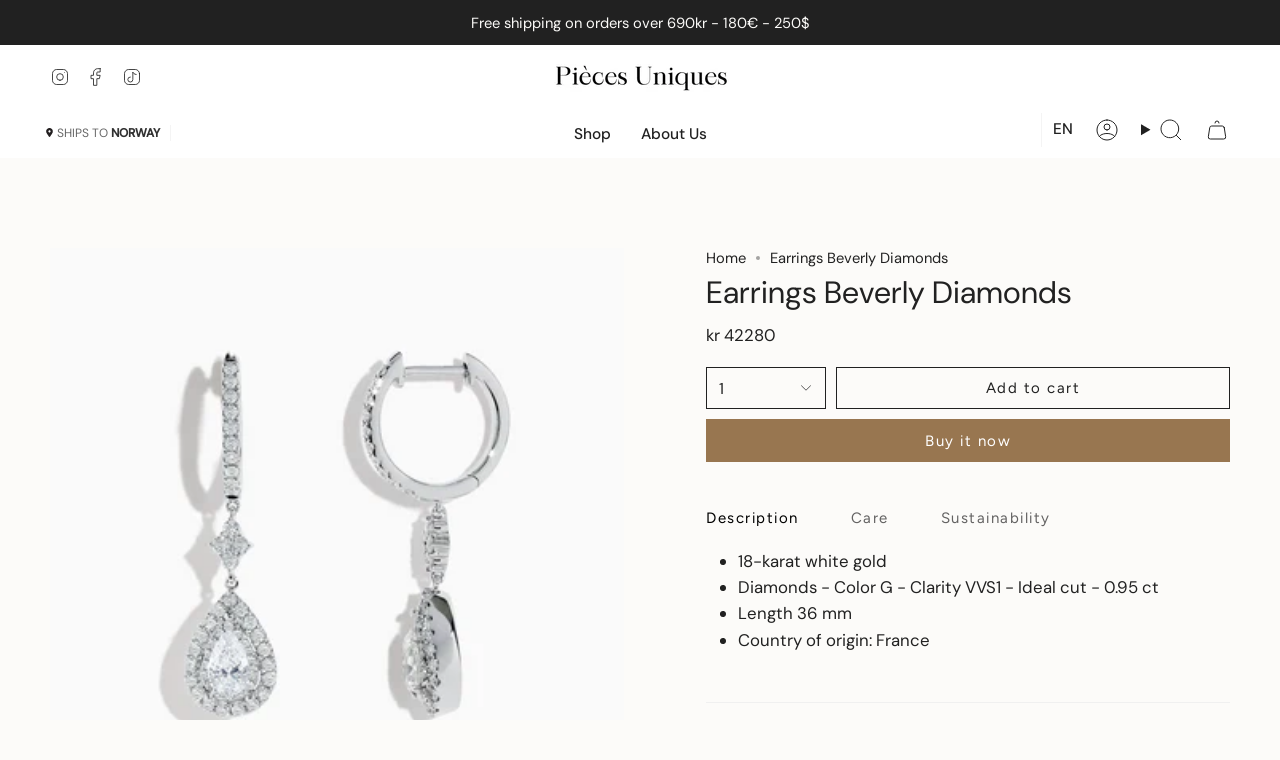

--- FILE ---
content_type: text/html; charset=utf-8
request_url: https://www.piecesuniques.no/products/earrings-beverly-diamonds?section_id=api-product-grid-item
body_size: 952
content:
<div id="shopify-section-api-product-grid-item" class="shopify-section">

<div data-api-content>
<div class="grid-item product-item product-item--centered product-item--outer-text product-item--has-quickbuy" id="product-item--api-product-grid-item-8635258077468" data-product-grid-item data-slide="||itemIndex||" data-slide-index="||itemIndex||">
  <div class="product-item__image" data-product-image>
    <a class="product-link" href="/products/earrings-beverly-diamonds" aria-label="Earrings Beverly Diamonds" data-product-link="/products/earrings-beverly-diamonds"><div class="product-item__bg" data-product-image-default><figure class="image-wrapper image-wrapper--cover lazy-image lazy-image--backfill is-loading" style="--aspect-ratio: 1;--aspect-ratio-mobile: 1;" data-aos="img-in"
  data-aos-delay="||itemAosDelay||"
  data-aos-duration="800"
  data-aos-anchor="#product-item--api-product-grid-item-8635258077468"
  data-aos-easing="ease-out-quart"><img src="//www.piecesuniques.no/cdn/shop/files/Hoops_Beverly_Dts_WG.png?v=1694858375&amp;width=1372" alt="" srcset="//www.piecesuniques.no/cdn/shop/files/Hoops_Beverly_Dts_WG.png?v=1694858375&amp;width=136 136w, //www.piecesuniques.no/cdn/shop/files/Hoops_Beverly_Dts_WG.png?v=1694858375&amp;width=160 160w, //www.piecesuniques.no/cdn/shop/files/Hoops_Beverly_Dts_WG.png?v=1694858375&amp;width=180 180w, //www.piecesuniques.no/cdn/shop/files/Hoops_Beverly_Dts_WG.png?v=1694858375&amp;width=220 220w, //www.piecesuniques.no/cdn/shop/files/Hoops_Beverly_Dts_WG.png?v=1694858375&amp;width=254 254w, //www.piecesuniques.no/cdn/shop/files/Hoops_Beverly_Dts_WG.png?v=1694858375&amp;width=270 270w, //www.piecesuniques.no/cdn/shop/files/Hoops_Beverly_Dts_WG.png?v=1694858375&amp;width=284 284w, //www.piecesuniques.no/cdn/shop/files/Hoops_Beverly_Dts_WG.png?v=1694858375&amp;width=292 292w, //www.piecesuniques.no/cdn/shop/files/Hoops_Beverly_Dts_WG.png?v=1694858375&amp;width=320 320w, //www.piecesuniques.no/cdn/shop/files/Hoops_Beverly_Dts_WG.png?v=1694858375&amp;width=460 460w, //www.piecesuniques.no/cdn/shop/files/Hoops_Beverly_Dts_WG.png?v=1694858375&amp;width=480 480w, //www.piecesuniques.no/cdn/shop/files/Hoops_Beverly_Dts_WG.png?v=1694858375&amp;width=528 528w, //www.piecesuniques.no/cdn/shop/files/Hoops_Beverly_Dts_WG.png?v=1694858375&amp;width=568 568w, //www.piecesuniques.no/cdn/shop/files/Hoops_Beverly_Dts_WG.png?v=1694858375&amp;width=584 584w, //www.piecesuniques.no/cdn/shop/files/Hoops_Beverly_Dts_WG.png?v=1694858375&amp;width=640 640w, //www.piecesuniques.no/cdn/shop/files/Hoops_Beverly_Dts_WG.png?v=1694858375&amp;width=920 920w, //www.piecesuniques.no/cdn/shop/files/Hoops_Beverly_Dts_WG.png?v=1694858375&amp;width=1056 1056w, //www.piecesuniques.no/cdn/shop/files/Hoops_Beverly_Dts_WG.png?v=1694858375&amp;width=1280 1280w" width="1372" height="1372" loading="lazy" sizes="(min-width: 1400px) calc(25vw - 16px), (min-width: 750px) calc(33vw - 16px), (min-width: 480px) calc(50vw - 16px), calc(100vw - 32px)" class=" is-loading ">
</figure>
&nbsp;</div></a>

    <quick-add-product>
      <div class="quick-add__holder" data-quick-add-holder="8635258077468"><form method="post" action="/cart/add" id="ProductForm--api-product-grid-item-8635258077468" accept-charset="UTF-8" class="shopify-product-form" enctype="multipart/form-data"><input type="hidden" name="form_type" value="product" /><input type="hidden" name="utf8" value="✓" /><input type="hidden" name="id" value="46713728467228"><button class="quick-add__button caps"
              type="submit"
              name="add"
              data-add-to-cart
            >
              <span class="btn__text">Quick add</span>
              <span class="btn__plus"></span>
              <span class="btn__added">&nbsp;</span>
              <span class="btn__loader">
                <svg height="18" width="18" class="svg-loader">
                  <circle r="7" cx="9" cy="9" />
                  <circle stroke-dasharray="87.96459430051421 87.96459430051421" r="7" cx="9" cy="9" />
                </svg>
              </span>
              <span class="btn__error" data-message-error>&nbsp;</span>
            </button><input type="hidden" name="product-id" value="8635258077468" /><input type="hidden" name="section-id" value="api-product-grid-item" /></form></div>
    </quick-add-product>
  </div>

  <div class="product-information" data-product-information>
    <div class="product-item__info">
      <a class="product-link" href="/products/earrings-beverly-diamonds" aria-label="Earrings Beverly Diamonds" data-product-link="/products/earrings-beverly-diamonds"><p class="product-item__title">Earrings Beverly Diamonds</p>

        <div class="product-item__price__holder"><div class="product-item__price" data-product-price>
            
<span class="price">
  
    <span class="new-price">
      
<span class=money>kr 33,824.00</span>
</span>
    
  
</span>

          </div>
        </div>
      </a></div>
  </div>
</div></div></div>

--- FILE ---
content_type: text/css
request_url: https://www.piecesuniques.no/cdn/shop/t/12/assets/font-settings.css?v=17847684245880903731768246053
body_size: -199
content:
@font-face{font-family:DM Sans;font-weight:400;font-style:normal;font-display:swap;src:url(//www.piecesuniques.no/cdn/fonts/dm_sans/dmsans_n4.ec80bd4dd7e1a334c969c265873491ae56018d72.woff2) format("woff2"),url(//www.piecesuniques.no/cdn/fonts/dm_sans/dmsans_n4.87bdd914d8a61247b911147ae68e754d695c58a6.woff) format("woff")}@font-face{font-family:DM Sans;font-weight:400;font-style:normal;font-display:swap;src:url(//www.piecesuniques.no/cdn/fonts/dm_sans/dmsans_n4.ec80bd4dd7e1a334c969c265873491ae56018d72.woff2) format("woff2"),url(//www.piecesuniques.no/cdn/fonts/dm_sans/dmsans_n4.87bdd914d8a61247b911147ae68e754d695c58a6.woff) format("woff")}@font-face{font-family:Figtree;font-weight:400;font-style:normal;font-display:swap;src:url(//www.piecesuniques.no/cdn/fonts/figtree/figtree_n4.3c0838aba1701047e60be6a99a1b0a40ce9b8419.woff2) format("woff2"),url(//www.piecesuniques.no/cdn/fonts/figtree/figtree_n4.c0575d1db21fc3821f17fd6617d3dee552312137.woff) format("woff")}@font-face{font-family:DM Sans;font-weight:500;font-style:normal;font-display:swap;src:url(//www.piecesuniques.no/cdn/fonts/dm_sans/dmsans_n5.8a0f1984c77eb7186ceb87c4da2173ff65eb012e.woff2) format("woff2"),url(//www.piecesuniques.no/cdn/fonts/dm_sans/dmsans_n5.9ad2e755a89e15b3d6c53259daad5fc9609888e6.woff) format("woff")}@font-face{font-family:DM Sans;font-weight:500;font-style:normal;font-display:swap;src:url(//www.piecesuniques.no/cdn/fonts/dm_sans/dmsans_n5.8a0f1984c77eb7186ceb87c4da2173ff65eb012e.woff2) format("woff2"),url(//www.piecesuniques.no/cdn/fonts/dm_sans/dmsans_n5.9ad2e755a89e15b3d6c53259daad5fc9609888e6.woff) format("woff")}@font-face{font-family:DM Sans;font-weight:400;font-style:italic;font-display:swap;src:url(//www.piecesuniques.no/cdn/fonts/dm_sans/dmsans_i4.b8fe05e69ee95d5a53155c346957d8cbf5081c1a.woff2) format("woff2"),url(//www.piecesuniques.no/cdn/fonts/dm_sans/dmsans_i4.403fe28ee2ea63e142575c0aa47684d65f8c23a0.woff) format("woff")}@font-face{font-family:DM Sans;font-weight:500;font-style:italic;font-display:swap;src:url(//www.piecesuniques.no/cdn/fonts/dm_sans/dmsans_i5.8654104650c013677e3def7db9b31bfbaa34e59a.woff2) format("woff2"),url(//www.piecesuniques.no/cdn/fonts/dm_sans/dmsans_i5.a0dc844d8a75a4232f255fc600ad5a295572bed9.woff) format("woff")}
/*# sourceMappingURL=/cdn/shop/t/12/assets/font-settings.css.map?v=17847684245880903731768246053 */


--- FILE ---
content_type: text/css
request_url: https://www.piecesuniques.no/cdn/shop/t/12/assets/twd.css?v=15184708928213265931734187505
body_size: 2774
content:
/** Shopify CDN: Minification failed

Line 385:19 Cannot use type selector "nbsp" directly after nesting selector "&"

**/
.theme__header .social__links{
  z-index:1;
}


#shopify-section-template--22584849498396__47d8da5d-402c-4ffd-a9b3-62d80d83b0f1{
  display:none;
}
#shopify-section-template--22466771517724__47d8da5d-402c-4ffd-a9b3-62d80d83b0f1 {
  display: none;
}

.cart-bar__form .product__submit__add span.btn__text{
  justify-content:center;
}

.header__desktop__upper .header__desktop__bar__c{
  margin-left: -100px;
}

#pieces-uniques #shopify-section-template--20673158185244__slideshow .hero__content .hero__description{
  font-size:20px;
}

#pieces-uniques #shopify-section-template--20673158185244__47d8da5d-402c-4ffd-a9b3-62d80d83b0f1 .btn--small span{
  font-size:13px;
}

#shopify-section-template--20673158185244__3ff9af7c-51bf-4168-a5c3-e08965612537 .body-size-2{
  font-size: 26px;
    font-weight: 400;
}

.ratings img{
  object-fit:none !important;
}
.cstm_NO::after{
  content: 'NO';
}
#shopify-section-template--21195400413468__672699ce-0906-4b22-91c3-0775a2480177 .testimonial-content .row-txt{
  width:70%;
}

#shopify-section-template--21195400413468__672699ce-0906-4b22-91c3-0775a2480177 .testimonial-content .ratings{
  width:30%;
  text-align:right;
}

.globo-formbuilder .radio-wrapper label:before{
  border-radius:30% !important;
}  
.announcement__slide .body-size-4{
  font-size:24px;
  font-weight:400;
}

.globo-formbuilder .radio-wrapper label:after{
  border-radius:30% !important;
}  

.ly-switcher-wrapper {
  display: none !important;
}

#cart-drawer .drawer__message span.active {
  display: block !important;
}

.drawer__message span {
  display: none;
}

.cstm-booking-main{
  max-width:50%;
  margin:auto;
  text-align:center;
  border: 5px solid white;
  padding: 0px 0px 50px 0px;
}
.booking-inner h3{
  font-size:24px;
  font-weight:600;
}
.booking-inner p{
  font-size:19px;
  color: #2c3e4c !important;
    text-align: center;
}
.booking-button a{
  font-size:14px;
  padding:15px 20px;
  color: #666;
  background-color: #d3d3d3;
  border-radius:5px;
}
.booking-button{
  margin-top:30px;
}
.globo-form {
  margin-bottom:50px;
}

.is-success .free-shipping__success-message {
    display: none;
}

/* New page css */
.globo-form-app .steps{
  display:none!important;
}

.main_box_wrapper{
    background-image: url("/cdn/shop/files/no_1234_horizontal.png?v=1696334438")!important;
      background-size: cover;
}

.money {
  display: none;
}

#shopify-block-bab6081d-772a-4d48-a99f-e4d142060541{
  background:#ECE9EA;
}

.jdgm-star{
  color:#F7B000!important;
}

.cstm-sec-faq-inner > h2{
  text-align: center;
  font-size: 31px;
  font-weight: 500;
  font-family: "DM Sans", sans-serif;
}
.custom_question i{
  margin-right:20px;
}
.cstm-sec-faq{
  max-width: 1240px;
  margin: auto;
  margin-top:80px;
}
.custom_Ans{
    background: white;
    opacity: 0;
    height: 0px;
    padding: 0;
    font-size: 15px;
  position:relative;
  z-index:-9;
    transition:all 0.2s ease-in-out;
}
.custom_Ans.ans-show{
    opacity: 1;
    height: fit-content;
    padding: 20px;
   z-index:9;
  transition:all 0.2s ease-in-out;
}
.custom_question{
  font-weight: 600;
  color:#491B1D;
  font-size: 25px;
  padding-bottom: 15px;
  cursor:pointer;
}

.faq-cstm{
  padding: 30px 0px;
  border-top: 1px solid;
}
.Inner-menu a{
  font-size:15px;
  font-weight:400;
  text-decoration:underline;
  color:gray;
}
.main-bg-color{
  background:#F5F2EC;
}

.main-menu-wrapper{
    display: flex;
    justify-content: space-between;
    padding:10px 20px;
}
.custom_main_text{
  padding:30px 0px;

}
.custom_main_text h2{
  margin:0px;
  text-align:center;
  text-transform:uppercase;
  font-size: 31px;
  font-family: "DM Sans", sans-serif;
}
.main_box_wrapper{
  display:flex;
  justify-content:space-between;
  padding: 40px 90px;
}
.box-img img{
  width:20%;
}
.main_box{
  width:22%;
}
.main_box_3 img{
  width:18%;
}

.box-img{
  text-align:right;
  min-height:65px;
}

.main_box_4 img{
  width:12%;
}
.box-text h2{
  font-size:15px;
  font-weight:700;
  
}
.sec-2-inner-1{
  background-image:url("/cdn/shop/files/EE38AACD-A6F9-431A-B24E-64D9D0627770.jpg?v=1697019919");
  padding: 130px 0px;
  background-size: cover;
  width: 48%;
  text-align: center;

}
.sec-2-inner-2{
  background-image:url("/cdn/shop/files/Side_Angle_1_MALLING_NEW_BRACELET-433x243.jpg?v=1694775218");
  padding: 130px 0px;
  background-position: center;
  width: 48%;
  text-align: center;
}
.sec-2-inner-3{
  background-image:url("/cdn/shop/files/Necklace_Bracelet_Cartagena_GP_0589d5dc-ee7a-4a54-8ad9-c8b34ae18e62.jpg?v=1694695023");
  padding: 90px;
  background-position:center;
}
.cstm-sec-2{
  display:flex;
  justify-content:space-between;
  max-width:70%;
  margin:auto;
  margin:40px auto;
}
.cstm-sec-2 a{
  font-weight:700;
  font-size:15px;
 
  text-decoration:underline;
}
.cstm-sec-4{
  display:flex;
  flex-wrap:wrap;
  max-width:95%;
  margin:auto;
  justify-content:space-between;
}
.sec-4-inner{
  width:18%;
}
.sec-4-text h3{
  font-size: 31px;
  font-weight:500;
  font-family: "DM Sans", sans-serif;
}

.sec-4-text{
  text-align:center;
  margin: 80px 0px 30px 0px;
}

.sec-4-inner{
  background:white;
  padding:10px;
  text-align:center;
  height:550px;
}
.sec-4-inner img{
     width: 100%;
}
.sec-4-inner h4{
  font-size:22px;
  font-weight:500;
  text-align:center;
}
.slider-2{
  width:95%;
  margin: 0 auto;
  
}
.slider-2 .sec-4-inner {
  width:100%;
  margin:0px 10px;
}
.g-container .header{
  display:none!important;
}




/* new page css end */
#Collection--template--20673157726492__main .popout__toggle--filters{
  display:none;
}

.GeoSelector {
    top: 80px;
    left: 7%;
    display: flex;
    font-size: 12px;
}
.range__dot span{
  border-radius:60%;
  background:#ffffff;
}
.range__line span{
    background:#e0a387;
}
.transcy-flag{
  display:none;  
}
.custom-grid-slder .product-item{
  width:20%;
}
.transcy-switcher-popup .transcy-desktop-wrap .transcy-switcher-footer .transcy-btn-apply .btn-apply{
  background:#743a36;
}
.transcy-disclosue__logo{
  display:none;
}
#transcySwitcherContainer{
      position: absolute;
      top: 110px;
      right: 190px;
}
.search-popdown{
  position: fixed!important;
  top: 160px!important;
}
.header__desktop{
  position: relative !important;
}
.header__desktop__upper .header__desktop__bar__c{
  width:100%;
  justify-content:center;
}
.header__desktop .header__desktop__upper{
  justify-content:center !important;
}
.header__desktop .header__desktop__upper .header__desktop__bar__r{
  position: absolute;
  right: 4%;
  top: 60%;
}


.header__desktop__buttons.header__desktop__buttons--icons{
  position:relative;
}

.cstm-location-ins{
  margin-top:5px;
}
.header-desktop-button{
    display: flex;
    align-items: center;
}
.cstm-header-ivon{
  display:flex;
}
 .cstm-header-ivon &nbsp; {
   display:none;
 }
  .location-cstm {
   font-size: 24px; 
   color: black; 
   }

#shopify-section-template--20681633988892__main .hero__content__wrapper{
  display:block!important;
}

.main-img{
  display:flex;
  flex-wrap:wrap;
  align-items:center;
}

.main-product{
  width:50%;
  background:#F5F2EC;
}

.product{
    padding: 50px 0px;
}

.main-img img{
  width:12%;
  height:150px;
}
.main-sec{
  display:flex;
  flex-wrap:wrap;
  flex-direction: row-reverse;
  justify-content:space-between;
  margin:50px 0px;
}

.cstm-dec{
 width:500px;
  margin:auto;
  background-color:white;
  padding:7px 0px;
  margin-top:-8px;
}

.cstm-dec h3{
  font-size:30px;
  margin:0px;
}

.cstm-dec button{
  margin-bottom:15px;
}

.product{
  text-align:center;
}
.product img{
  margin-top:130px;
  width:500px;
  height:440px;
}
.slider{
  width:48%;
}

.slider {
  width: 500px;
  margin: 0 auto;
}

.slick-arrow{
  display:block !important;
}
/* Style for the "Previous" arrow */
.slick-prev {
  z-index:2;
  position: absolute;
  left: 10px; 
  top: 50%;
  transform: translateY(-50%); 
  background-color: #333; 
  color: #fff; 
  padding: 10px 20px;
  border: none; 
  cursor: pointer;
}

/* Style for the "Next" arrow */
.slick-next {
  position: absolute;
  right: 10px; 
  top: 50%; 
  transform: translateY(-50%); 
  background-color: #333; 
  color: #fff; 
  padding: 10px 20px; 
  border: none; 
  cursor: pointer;
}

/* Hover effect (optional) */
.slick-prev:hover,
.slick-next:hover {
  background-color: #555; /* Hover background color */
}


.slick-vertical .slick-slide{
  border:none!important;
}

/* Style for the "Previous" arrow */
.slick-prev::before {
  content: "❮"; /* Unicode character for "Previous" arrow (you can change this to ">") */
  display: block; /* Display the arrow */
  font-size: 24px; /* Adjust the font size as needed */
  margin-bottom: 6px; /* Spacing between the arrow and the invisible text */
  color:white !important;
      position: relative;
    top: 12px;
    text-indent: initial;
}

/* Style for the "Next" arrow */
.slick-next::before {
  content: "❯"; /* Unicode character for "Next" arrow (you can change this to ">") */
  display: block; /* Display the arrow */
  font-size: 24px; /* Adjust the font size as needed */
  margin-bottom: 6px; /* Spacing between the arrow and the invisible text */
  color:white;
      position: relative;
    top: 12px;
    text-indent: initial;
}

/* Hide the button text */
.slick-prev,
.slick-next {
    background-color: #333333b8;
    color: transparent;
    text-indent: -9999px;
    padding: 0;
    width: 40px;
    border: none;
    cursor: pointer;
    overflow: hidden;
    white-space: nowrap;
}

/* Hover effect (optional) */
.slick-prev:hover,
.slick-next:hover {
  background-color: #555; /* Hover background color */
}


.slider img {
  width:500px!important;
  height:550px!important;
}

.slick-dots{
  display:none!important;
}

.slider .slick-dots{
    display: flex;
    justify-content: center;
    align-items: center;
    margin: 0;
}
.slider .slick-dots .slick-active{
    color: #18d26e;
}
.slider .slick-dots li button[type="button"] {
    display: none;
}
.slider .slick-dots li{
    margin: 0 12px;
    font-size: 40px;
}
.transcy-row .transcy-english-name{
    text-transform:uppercase;
  }




@media screen and (max-width: 480px){

  #shopify-section-template--22584849498396__47d8da5d-402c-4ffd-a9b3-62d80d83b0f1{
  display:block;
}
#shopify-section-template--22584849498396__47d8da5d-402c-4ffd-a9b3-62d80d83b0f1 .hero__content{
  padding-bottom: 20px;
    align-self: end;
}
  #shopify-section-template--22466771517724__47d8da5d-402c-4ffd-a9b3-62d80d83b0f1 {
    display: block;
  }
#shopify-section-template--22584849498396__slideshow{
  display:none;
}
  #shopify-section-template--22466771517724__slideshow {
    display: none;
  }
  
 #shopify-section-template--22466771517724__slideshow .hero__button-group{
           justify-content: left!important;
 } 
  #shopify-section-template--22466771517724__slideshow .hero__content{
            margin-top: 260px!important;
            text-align: left!important;
  }
  
  
  
  
  
  
  
  
  
  .ratings img{
  object-fit:scale-down !important;
}
.popout-header .popout-list__option{
  text-transform: capitalize;
}

.cstm_NO::after{
  font-size: 12px;
  font-weight: 700;
}
  
  
  .cstm-booking-main{
  max-width: 96%;
}
.booking-inner h3 {
    font-size: 20px;
    font-weight: 600;
}  
.booking-inner p {
    font-size: 14px;
    color: #2c3e4c !important;
    text-align: center;
}  
  
.GeoSelector{
  left:2%!important;
}  
  .product {
    padding: 0px 0px;
}
  .cstm-sec-2{
    display:block;
    max-width:90%;
  }
 
  #shopify-section-template--20673158185244__09cb6d4a-78bf-4596-9003-d65d2205c06b .product img{
    width:100%;
  }
  #shopify-section-template--20673158185244__09cb6d4a-78bf-4596-9003-d65d2205c06b .product .cstm-dec{
    width:100%;
  }
  #IndexLook--template--20673158185244__lookbook .look__actions.mobile{
    width:unset;
  }
  
  .main-product {
    width: 100%;
    background: #F5F2EC;
}
.transcy-switcher-content .transcy-language-locale-name{
    text-transform:uppercase;
  }
.transcy-btn-apply .btn-apply{
  background:#743a36;
}
#transcySwitcherContainer{
    position: fixed;
    top: unset;
    right: 0;

}

#shopify-section-sections--20673159397660__header .header__mobile{
    display:flex;
  }
#shopify-section-sections--20673159397660__header .header__mobile__left{
  width:27%;
}
#shopify-section-sections--20673159397660__header .header__logo--image{
  width:45%;
}
#shopify-section-sections--20673159397660__header .header__mobile__right{
  width:27%;
}


.custom-grid-slder .product-item{
  width:100%;
}


.main-sec {
    display: flex;
    flex-wrap: wrap;
    flex-direction: column-reverse;
    justify-content: space-between;
}

.slider{
  width:100%;
  height:600px;
}
  
.slider img{
  width:80% !important;
  height:auto !important;
  margin:auto;
}
  .slick-list {
    top: 0;
}

.search-popdown{
  position: fixed!important;
  top: 12%!important;
}

    .GeoSelector {
    position: absolute;
    top: 5px;
    left: 2%;
    display: flex;
    font-size: 12px;
}

.Inner-menu a{
  font-size:9px;
}

.custom_main_text h2{
  font-size:25px;
}  

.main_box_wrapper{
  flex-wrap:wrap;
  padding:10px;
}

.main_box {
    width: 100%;
}  

.cstm-sec-2{
  flex-wrap:wrap;

}  

.sec-2-inner-1,.sec-2-inner-2{
    margin-bottom:15px;
  width: 100%;
}  
  
.g-container{
  padding:10px!important;
}

.sec-4-text p{
  padding:10px;
}

.cstm-sec-faq{
  padding:0px 10px;
   margin: 60px 0px 0px 0px;
}

.cstm-sec-faq-inner h2{
  font-size:25px;   
}

.custom_question{
  font-size:16px;
}

.sec-2-inner-2 , .sec-2-inner-3{
  padding:90px 75px;
}  

.main_box_wrapper{
  background-image:url("/cdn/shop/files/no_1234_verticle.jpg?v=1696334438")!important;
}

  #Collection--template--20673157726492__main .popout__toggle--filters{
    display:block !important;
  }

  .GeoSelector-PopupWrapper_Selectors_Ind select{
    background-position-x: 75% !important;
  }

    #shopify-section-template--20673158185244__section_text_row_3UnxUN .columns.columns--mobile-slider{
      padding:0px;
      scroll-padding:0px;
    }

  #shopify-section-template--20673158185244__section_text_row_3UnxUN .columns.columns--mobile-slider .column{
        width: 100%;
        margin: 0;
    height:164px;
  }

   #shopify-section-template--20673158185244__section_text_row_3UnxUN .columns.columns--mobile-slider .column a{
     text-decoration:underline;
   }

  #shopify-section-template--20673158185244__section_text_row_3UnxUN .columns.columns--mobile-slider .column  .column__text.rte {
     width: 90%;
        margin: auto;
  }
#shopify-section-template--22466771517724__47d8da5d-402c-4ffd-a9b3-62d80d83b0f1 .slideshow__slide .align--bottom-left{
        align-items: end;
        padding-bottom: 25px;
    }


}

--- FILE ---
content_type: text/javascript
request_url: https://www.piecesuniques.no/cdn/shop/t/12/assets/twd.js?v=81102374485409241461716919907
body_size: 1388
content:
$(document).ready(function(){document.querySelectorAll(".faq-cstm").forEach(container=>{const question=container.querySelector(".custom_question"),answer=container.querySelector(".custom_Ans");question.addEventListener("click",()=>{answer.classList.toggle("ans-show")})}),setTimeout(function(){var inrhtml=document.querySelector(".GeoSelector-PopupWrapper_ParaDesk").innerHTML="Shipping to Norway: Prices include MVA. Free shipping on orders over 690 nok Shipping to the rest of the world: Prices do not include import duties. VAT must be paid upon delivery. Free shipping on orders over 180\u20AC - 250$"},3e3),$(".slider").slick({dots:!0,infinite:!0,speed:300,slidesToShow:1,slidesToScroll:1,vertical:!0,autoplay:!0,autoplaySpeed:1600}),$(document).ready(function(){$(".slider-2").slick({dots:!0,arrow:!0,infinite:!0,speed:300,slidesToShow:4,slidesToScroll:1,autoplaySpeed:1800,autoplay:!0,responsive:[{breakpoint:480,settings:{slidesToShow:1,slidesToScroll:1}}]})}),$('#localization_form select[name="country_code"]').change(function(){$(this).val()=="NO"?$('#localization_form .buckscc-select-options li[rel="NOK"]').click():$(this).val()=="DE"||$(this).val()=="GB"||$(this).val()=="IT"||$(this).val()=="FR"||$(this).val()=="ES"||$(this).val()=="PL"||$(this).val()=="UA"||$(this).val()=="RO"||$(this).val()=="NL"||$(this).val()=="BE"||$(this).val()=="SE"||$(this).val()=="CZ"||$(this).val()=="GR"||$(this).val()=="PT"||$(this).val()=="HU"||$(this).val()=="BY"||$(this).val()=="AT"||$(this).val()=="CH"||$(this).val()=="RS"||$(this).val()=="BG"||$(this).val()=="DK"||$(this).val()=="SK"||$(this).val()=="FI"||$(this).val()=="IE"||$(this).val()=="HR"||$(this).val()=="MD"||$(this).val()=="BA"||$(this).val()=="AL"||$(this).val()=="LT"||$(this).val()=="SI"||$(this).val()=="LV"||$(this).val()=="EE"||$(this).val()=="LU"||$(this).val()=="ME"||$(this).val()=="MT"||$(this).val()=="IS"||$(this).val()=="AD"||$(this).val()=="LI"||$(this).val()=="MC"?$('#localization_form .buckscc-select-options li[rel="EUR"]').click():$('#localization_form .buckscc-select-options li[rel="USD"]').click()}),$("#lang-list-header-desktop .popout-list__option").click(function(e){e.preventDefault();var selectedCurerncy=$(this).attr("data-value");$(`.ly-languages-switcher .ly-custom-dropdown-list li[key="${selectedCurerncy}"] a`)[1].click()}),$("#lang-list-header-mobile-top .popout-list__option").click(function(e){e.preventDefault();var selectedCurerncy=$(this).attr("data-value");$(`.ly-languages-switcher .ly-custom-dropdown-list li[key="${selectedCurerncy}"] a`)[0].click()}),setInterval(function(){if($('input[name="locale_code"]').val()=="no"&&($(".popout__toggle span").remove(),$(".popout__toggle").addClass("cstm_NO")),$(".popout-header .popout__toggle").css("display","flex"),$(".money").show(),window.Shopify&&window.Shopify.locale){var storeLanguage=window.Shopify.locale;if(console.log("Store language:",storeLanguage),storeLanguage=="en")var countryName="Norway";else if(storeLanguage=="no")var countryName="Norge";else if(storeLanguage=="fr")var countryName="Norv\xE8ge";else if(storeLanguage=="es")var countryName="Noruega"}else{console.log("Shopify object or locale property not found.");var countryName="Norway"}document.querySelectorAll(".GeoSelector-Location__Country")[0].innerHTML==countryName&&document.querySelectorAll(".bucks-selected")[0].innerHTML=="NOK"&&$(".money").each(function(){if(!$(this).hasClass("cstm_vat_included")){$(".money").show();var getPrice=$(this).text(),numericString2=getPrice.replace(/[^\d.]/g,""),currentPrice=parseFloat(numericString2),twentyFivePercent=.25*currentPrice,newPrice=currentPrice+twentyFivePercent,currencySymbol2="kr";newPrice=`${currencySymbol2} ${newPrice}`,$(this).text(newPrice)}$(this).addClass("cstm_vat_included")}),storeLanguage=="es"&&document.querySelectorAll(".GeoSelector-Location__Country > font > font")[0].innerHTML==countryName&&document.querySelectorAll(".bucks-selected")[0].innerHTML=="NOK"&&$(".money").each(function(){if(!$(this).hasClass("cstm_vat_included")){$(".money").show();var getPrice=$(this).text(),numericString2=getPrice.replace(/[^\d.]/g,""),currentPrice=parseFloat(numericString2),twentyFivePercent=.25*currentPrice,newPrice=currentPrice+twentyFivePercent,currencySymbol2="kr";newPrice=`${currencySymbol2} ${newPrice}`,$(this).text(newPrice)}$(this).addClass("cstm_vat_included")});var chngehtml=document.querySelectorAll(".product__icon__text p")[1],chngehtml1=document.querySelectorAll(".product__icon__text p")[0],shippingDefaultMessage=document.querySelector(".drawer__message span.free-shipping__default-message"),shippingSuccessMessage=document.querySelector(".drawer__message span.free-shipping__success-message"),checkCartTotalPrice=document.querySelector(".cart__total__price span"),currencySymbol=document.querySelectorAll(".bucks-selected")[0].innerHTML;if(checkCartTotalPrice)var numericString=checkCartTotalPrice.innerHTML.replace(/[^0-9.]/g,""),CartTotalPrice=parseFloat(numericString);if(document.querySelectorAll(".GeoSelector-Location__Country")[0].innerHTML=="Norway"||document.querySelectorAll(".GeoSelector-Location__Country")[0].innerHTML=="Norge"||document.querySelectorAll(".GeoSelector-Location__Country")[0].innerHTML=="Norv\xE8ge"||document.querySelectorAll(".GeoSelector-Location__Country")[0].innerHTML=="Noruega")if($("body").hasClass("template-product")&&(chngehtml.innerHTML="Free shipping on orders over 690 kr",chngehtml1.innerHTML='<a href="https://cac4ef-4.myshopify.com/policies/refund-policy">Free 14 days returns</a>'),checkCartTotalPrice)if(CartTotalPrice>=690)shippingDefaultMessage.classList.remove("active"),shippingSuccessMessage.classList.add("active"),$("progress.free-shipping__progress-bar").val("100");else{shippingDefaultMessage.classList.add("active"),shippingSuccessMessage.classList.remove("active");var discountLeftNumber=690-CartTotalPrice;shippingDefaultMessage.innerHTML=`You are ${discountLeftNumber} ${currencySymbol} away from free shipping`;var remainingAmount=690-CartTotalPrice,percentageLeft=remainingAmount/690*100;$("progress.free-shipping__progress-bar").val(percentageLeft.toFixed(2))}else shippingDefaultMessage.classList.remove("active"),shippingSuccessMessage.classList.remove("active");else if(document.querySelectorAll(".GeoSelector-Location__Country")[0].innerHTML=="United States"||document.querySelectorAll(".GeoSelector-Location__Country")[0].innerHTML=="USA"||document.querySelectorAll(".GeoSelector-Location__Country")[0].innerHTML=="\xC9tats-Unis"||document.querySelectorAll(".GeoSelector-Location__Country")[0].innerHTML=="Estados Unidos")if($("body").hasClass("template-product")&&(chngehtml.innerHTML="Free shipping on orders over 250 USD",chngehtml1.innerHTML='<a href="https://cac4ef-4.myshopify.com/policies/refund-policy">14 days returns</a>'),checkCartTotalPrice)if(CartTotalPrice>=250)shippingDefaultMessage.classList.remove("active"),shippingSuccessMessage.classList.add("active"),$("progress.free-shipping__progress-bar").val("100");else{shippingDefaultMessage.classList.add("active"),shippingSuccessMessage.classList.remove("active");var discountLeftNumber=250-CartTotalPrice;shippingDefaultMessage.innerHTML=`You are ${discountLeftNumber} ${currencySymbol} away from free shipping`;var remainingAmount=250-CartTotalPrice,percentageLeft=remainingAmount/250*100;$("progress.free-shipping__progress-bar").val(percentageLeft.toFixed(2))}else shippingDefaultMessage.classList.remove("active"),shippingSuccessMessage.classList.remove("active");else if($("body").hasClass("template-product")&&(chngehtml1.innerHTML='<a href="https://cac4ef-4.myshopify.com/policies/refund-policy">14 days returns</a>',chngehtml.innerHTML="Free shipping on orders over 180 euros"),checkCartTotalPrice)if(Number.isInteger(CartTotalPrice)||(CartTotalPrice=Math.floor(CartTotalPrice*Math.pow(10,CartTotalPrice.toString().split(".")[1].length))),CartTotalPrice>=250)shippingDefaultMessage.classList.remove("active"),shippingSuccessMessage.classList.add("active"),$("progress.free-shipping__progress-bar").val("100");else{shippingDefaultMessage.classList.add("active"),shippingSuccessMessage.classList.remove("active");var discountLeftNumber=250-CartTotalPrice;shippingDefaultMessage.innerHTML=`You are ${discountLeftNumber} ${currencySymbol} away from free shipping`;var remainingAmount=250-CartTotalPrice,percentageLeft=remainingAmount/250*100;$("progress.free-shipping__progress-bar").val(percentageLeft.toFixed(2))}else shippingDefaultMessage.classList.remove("active"),shippingSuccessMessage.classList.remove("active")},2e3);const productPriceElement=document.querySelector(".cart__price__price"),remainingAmountForFreeShipping=250-parseFloat(productPriceElement.innerText.replace("$","")),announcementBar=document.querySelector(".free-shipping__default-message");remainingAmountForFreeShipping<=0?announcementBar.innerText="Congratulations! Your order qualifies for free shipping":announcementBar.innerText="You are $${remainingAmountForFreeShipping.toFixed(2)} away from free shipping."}),document.addEventListener("DOMContentLoaded",function(){const sliderContainer=document.querySelector("#SectionColumns--template--20673158185244__section_text_row_3UnxUN"),slider=sliderContainer.querySelector(".columns--mobile-slider"),leftButton=sliderContainer.querySelector(".slider-button--left"),rightButton=sliderContainer.querySelector(".slider-button--right"),slideWidth=slider.scrollWidth/slider.children.length;leftButton.style.display="none",leftButton.addEventListener("click",function(){slider.scrollLeft-=slideWidth,setTimeout(checkSliderPosition,400)}),rightButton.addEventListener("click",function(){slider.scrollLeft+=slideWidth,setTimeout(checkSliderPosition,400)});let touchstartX=0,touchendX=0;slider.addEventListener("touchstart",function(event){touchstartX=event.touches[0].clientX}),slider.addEventListener("touchend",function(event){touchendX=event.changedTouches[0].clientX,handleSwipe()});function handleSwipe(){touchendX<touchstartX&&(console.log("Swiped left"),setTimeout(checkSliderPosition,400)),touchendX>touchstartX&&(console.log("Swiped right"),setTimeout(checkSliderPosition,400))}function checkSliderPosition(){const atStart=slider.scrollLeft===0,atEnd=slider.scrollLeft>=slider.scrollWidth-slider.clientWidth-(slideWidth-slider.clientWidth)*slider.children.length;leftButton.style.display="block",rightButton.style.display="block",atStart&&(leftButton.style.display="none",rightButton.style.display="block"),atEnd&&(leftButton.style.display="block",rightButton.style.display="none")}});
//# sourceMappingURL=/cdn/shop/t/12/assets/twd.js.map?v=81102374485409241461716919907
